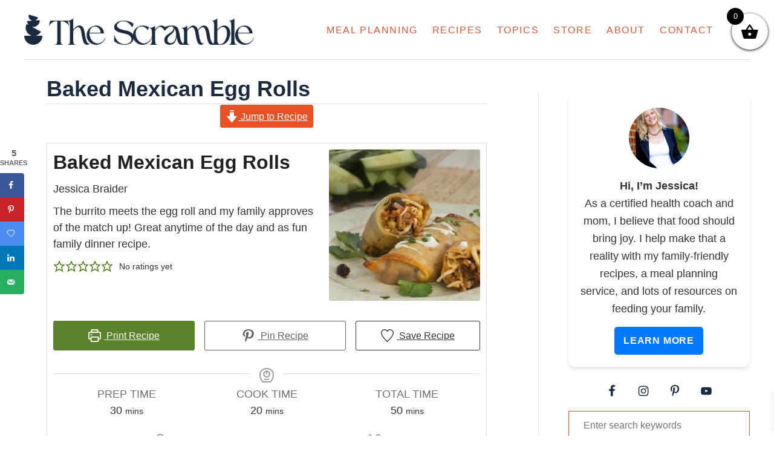

--- FILE ---
content_type: text/html; charset=utf-8
request_url: https://www.google.com/recaptcha/api2/anchor?ar=1&k=6LeiRdYrAAAAACW6qNMta7cfnoAOaF0F3AtUvnt9&co=aHR0cHM6Ly93d3cudGhlc2NyYW1ibGUuY29tOjQ0Mw..&hl=en&v=PoyoqOPhxBO7pBk68S4YbpHZ&size=normal&anchor-ms=20000&execute-ms=30000&cb=vhb7jg2qnlz
body_size: 49576
content:
<!DOCTYPE HTML><html dir="ltr" lang="en"><head><meta http-equiv="Content-Type" content="text/html; charset=UTF-8">
<meta http-equiv="X-UA-Compatible" content="IE=edge">
<title>reCAPTCHA</title>
<style type="text/css">
/* cyrillic-ext */
@font-face {
  font-family: 'Roboto';
  font-style: normal;
  font-weight: 400;
  font-stretch: 100%;
  src: url(//fonts.gstatic.com/s/roboto/v48/KFO7CnqEu92Fr1ME7kSn66aGLdTylUAMa3GUBHMdazTgWw.woff2) format('woff2');
  unicode-range: U+0460-052F, U+1C80-1C8A, U+20B4, U+2DE0-2DFF, U+A640-A69F, U+FE2E-FE2F;
}
/* cyrillic */
@font-face {
  font-family: 'Roboto';
  font-style: normal;
  font-weight: 400;
  font-stretch: 100%;
  src: url(//fonts.gstatic.com/s/roboto/v48/KFO7CnqEu92Fr1ME7kSn66aGLdTylUAMa3iUBHMdazTgWw.woff2) format('woff2');
  unicode-range: U+0301, U+0400-045F, U+0490-0491, U+04B0-04B1, U+2116;
}
/* greek-ext */
@font-face {
  font-family: 'Roboto';
  font-style: normal;
  font-weight: 400;
  font-stretch: 100%;
  src: url(//fonts.gstatic.com/s/roboto/v48/KFO7CnqEu92Fr1ME7kSn66aGLdTylUAMa3CUBHMdazTgWw.woff2) format('woff2');
  unicode-range: U+1F00-1FFF;
}
/* greek */
@font-face {
  font-family: 'Roboto';
  font-style: normal;
  font-weight: 400;
  font-stretch: 100%;
  src: url(//fonts.gstatic.com/s/roboto/v48/KFO7CnqEu92Fr1ME7kSn66aGLdTylUAMa3-UBHMdazTgWw.woff2) format('woff2');
  unicode-range: U+0370-0377, U+037A-037F, U+0384-038A, U+038C, U+038E-03A1, U+03A3-03FF;
}
/* math */
@font-face {
  font-family: 'Roboto';
  font-style: normal;
  font-weight: 400;
  font-stretch: 100%;
  src: url(//fonts.gstatic.com/s/roboto/v48/KFO7CnqEu92Fr1ME7kSn66aGLdTylUAMawCUBHMdazTgWw.woff2) format('woff2');
  unicode-range: U+0302-0303, U+0305, U+0307-0308, U+0310, U+0312, U+0315, U+031A, U+0326-0327, U+032C, U+032F-0330, U+0332-0333, U+0338, U+033A, U+0346, U+034D, U+0391-03A1, U+03A3-03A9, U+03B1-03C9, U+03D1, U+03D5-03D6, U+03F0-03F1, U+03F4-03F5, U+2016-2017, U+2034-2038, U+203C, U+2040, U+2043, U+2047, U+2050, U+2057, U+205F, U+2070-2071, U+2074-208E, U+2090-209C, U+20D0-20DC, U+20E1, U+20E5-20EF, U+2100-2112, U+2114-2115, U+2117-2121, U+2123-214F, U+2190, U+2192, U+2194-21AE, U+21B0-21E5, U+21F1-21F2, U+21F4-2211, U+2213-2214, U+2216-22FF, U+2308-230B, U+2310, U+2319, U+231C-2321, U+2336-237A, U+237C, U+2395, U+239B-23B7, U+23D0, U+23DC-23E1, U+2474-2475, U+25AF, U+25B3, U+25B7, U+25BD, U+25C1, U+25CA, U+25CC, U+25FB, U+266D-266F, U+27C0-27FF, U+2900-2AFF, U+2B0E-2B11, U+2B30-2B4C, U+2BFE, U+3030, U+FF5B, U+FF5D, U+1D400-1D7FF, U+1EE00-1EEFF;
}
/* symbols */
@font-face {
  font-family: 'Roboto';
  font-style: normal;
  font-weight: 400;
  font-stretch: 100%;
  src: url(//fonts.gstatic.com/s/roboto/v48/KFO7CnqEu92Fr1ME7kSn66aGLdTylUAMaxKUBHMdazTgWw.woff2) format('woff2');
  unicode-range: U+0001-000C, U+000E-001F, U+007F-009F, U+20DD-20E0, U+20E2-20E4, U+2150-218F, U+2190, U+2192, U+2194-2199, U+21AF, U+21E6-21F0, U+21F3, U+2218-2219, U+2299, U+22C4-22C6, U+2300-243F, U+2440-244A, U+2460-24FF, U+25A0-27BF, U+2800-28FF, U+2921-2922, U+2981, U+29BF, U+29EB, U+2B00-2BFF, U+4DC0-4DFF, U+FFF9-FFFB, U+10140-1018E, U+10190-1019C, U+101A0, U+101D0-101FD, U+102E0-102FB, U+10E60-10E7E, U+1D2C0-1D2D3, U+1D2E0-1D37F, U+1F000-1F0FF, U+1F100-1F1AD, U+1F1E6-1F1FF, U+1F30D-1F30F, U+1F315, U+1F31C, U+1F31E, U+1F320-1F32C, U+1F336, U+1F378, U+1F37D, U+1F382, U+1F393-1F39F, U+1F3A7-1F3A8, U+1F3AC-1F3AF, U+1F3C2, U+1F3C4-1F3C6, U+1F3CA-1F3CE, U+1F3D4-1F3E0, U+1F3ED, U+1F3F1-1F3F3, U+1F3F5-1F3F7, U+1F408, U+1F415, U+1F41F, U+1F426, U+1F43F, U+1F441-1F442, U+1F444, U+1F446-1F449, U+1F44C-1F44E, U+1F453, U+1F46A, U+1F47D, U+1F4A3, U+1F4B0, U+1F4B3, U+1F4B9, U+1F4BB, U+1F4BF, U+1F4C8-1F4CB, U+1F4D6, U+1F4DA, U+1F4DF, U+1F4E3-1F4E6, U+1F4EA-1F4ED, U+1F4F7, U+1F4F9-1F4FB, U+1F4FD-1F4FE, U+1F503, U+1F507-1F50B, U+1F50D, U+1F512-1F513, U+1F53E-1F54A, U+1F54F-1F5FA, U+1F610, U+1F650-1F67F, U+1F687, U+1F68D, U+1F691, U+1F694, U+1F698, U+1F6AD, U+1F6B2, U+1F6B9-1F6BA, U+1F6BC, U+1F6C6-1F6CF, U+1F6D3-1F6D7, U+1F6E0-1F6EA, U+1F6F0-1F6F3, U+1F6F7-1F6FC, U+1F700-1F7FF, U+1F800-1F80B, U+1F810-1F847, U+1F850-1F859, U+1F860-1F887, U+1F890-1F8AD, U+1F8B0-1F8BB, U+1F8C0-1F8C1, U+1F900-1F90B, U+1F93B, U+1F946, U+1F984, U+1F996, U+1F9E9, U+1FA00-1FA6F, U+1FA70-1FA7C, U+1FA80-1FA89, U+1FA8F-1FAC6, U+1FACE-1FADC, U+1FADF-1FAE9, U+1FAF0-1FAF8, U+1FB00-1FBFF;
}
/* vietnamese */
@font-face {
  font-family: 'Roboto';
  font-style: normal;
  font-weight: 400;
  font-stretch: 100%;
  src: url(//fonts.gstatic.com/s/roboto/v48/KFO7CnqEu92Fr1ME7kSn66aGLdTylUAMa3OUBHMdazTgWw.woff2) format('woff2');
  unicode-range: U+0102-0103, U+0110-0111, U+0128-0129, U+0168-0169, U+01A0-01A1, U+01AF-01B0, U+0300-0301, U+0303-0304, U+0308-0309, U+0323, U+0329, U+1EA0-1EF9, U+20AB;
}
/* latin-ext */
@font-face {
  font-family: 'Roboto';
  font-style: normal;
  font-weight: 400;
  font-stretch: 100%;
  src: url(//fonts.gstatic.com/s/roboto/v48/KFO7CnqEu92Fr1ME7kSn66aGLdTylUAMa3KUBHMdazTgWw.woff2) format('woff2');
  unicode-range: U+0100-02BA, U+02BD-02C5, U+02C7-02CC, U+02CE-02D7, U+02DD-02FF, U+0304, U+0308, U+0329, U+1D00-1DBF, U+1E00-1E9F, U+1EF2-1EFF, U+2020, U+20A0-20AB, U+20AD-20C0, U+2113, U+2C60-2C7F, U+A720-A7FF;
}
/* latin */
@font-face {
  font-family: 'Roboto';
  font-style: normal;
  font-weight: 400;
  font-stretch: 100%;
  src: url(//fonts.gstatic.com/s/roboto/v48/KFO7CnqEu92Fr1ME7kSn66aGLdTylUAMa3yUBHMdazQ.woff2) format('woff2');
  unicode-range: U+0000-00FF, U+0131, U+0152-0153, U+02BB-02BC, U+02C6, U+02DA, U+02DC, U+0304, U+0308, U+0329, U+2000-206F, U+20AC, U+2122, U+2191, U+2193, U+2212, U+2215, U+FEFF, U+FFFD;
}
/* cyrillic-ext */
@font-face {
  font-family: 'Roboto';
  font-style: normal;
  font-weight: 500;
  font-stretch: 100%;
  src: url(//fonts.gstatic.com/s/roboto/v48/KFO7CnqEu92Fr1ME7kSn66aGLdTylUAMa3GUBHMdazTgWw.woff2) format('woff2');
  unicode-range: U+0460-052F, U+1C80-1C8A, U+20B4, U+2DE0-2DFF, U+A640-A69F, U+FE2E-FE2F;
}
/* cyrillic */
@font-face {
  font-family: 'Roboto';
  font-style: normal;
  font-weight: 500;
  font-stretch: 100%;
  src: url(//fonts.gstatic.com/s/roboto/v48/KFO7CnqEu92Fr1ME7kSn66aGLdTylUAMa3iUBHMdazTgWw.woff2) format('woff2');
  unicode-range: U+0301, U+0400-045F, U+0490-0491, U+04B0-04B1, U+2116;
}
/* greek-ext */
@font-face {
  font-family: 'Roboto';
  font-style: normal;
  font-weight: 500;
  font-stretch: 100%;
  src: url(//fonts.gstatic.com/s/roboto/v48/KFO7CnqEu92Fr1ME7kSn66aGLdTylUAMa3CUBHMdazTgWw.woff2) format('woff2');
  unicode-range: U+1F00-1FFF;
}
/* greek */
@font-face {
  font-family: 'Roboto';
  font-style: normal;
  font-weight: 500;
  font-stretch: 100%;
  src: url(//fonts.gstatic.com/s/roboto/v48/KFO7CnqEu92Fr1ME7kSn66aGLdTylUAMa3-UBHMdazTgWw.woff2) format('woff2');
  unicode-range: U+0370-0377, U+037A-037F, U+0384-038A, U+038C, U+038E-03A1, U+03A3-03FF;
}
/* math */
@font-face {
  font-family: 'Roboto';
  font-style: normal;
  font-weight: 500;
  font-stretch: 100%;
  src: url(//fonts.gstatic.com/s/roboto/v48/KFO7CnqEu92Fr1ME7kSn66aGLdTylUAMawCUBHMdazTgWw.woff2) format('woff2');
  unicode-range: U+0302-0303, U+0305, U+0307-0308, U+0310, U+0312, U+0315, U+031A, U+0326-0327, U+032C, U+032F-0330, U+0332-0333, U+0338, U+033A, U+0346, U+034D, U+0391-03A1, U+03A3-03A9, U+03B1-03C9, U+03D1, U+03D5-03D6, U+03F0-03F1, U+03F4-03F5, U+2016-2017, U+2034-2038, U+203C, U+2040, U+2043, U+2047, U+2050, U+2057, U+205F, U+2070-2071, U+2074-208E, U+2090-209C, U+20D0-20DC, U+20E1, U+20E5-20EF, U+2100-2112, U+2114-2115, U+2117-2121, U+2123-214F, U+2190, U+2192, U+2194-21AE, U+21B0-21E5, U+21F1-21F2, U+21F4-2211, U+2213-2214, U+2216-22FF, U+2308-230B, U+2310, U+2319, U+231C-2321, U+2336-237A, U+237C, U+2395, U+239B-23B7, U+23D0, U+23DC-23E1, U+2474-2475, U+25AF, U+25B3, U+25B7, U+25BD, U+25C1, U+25CA, U+25CC, U+25FB, U+266D-266F, U+27C0-27FF, U+2900-2AFF, U+2B0E-2B11, U+2B30-2B4C, U+2BFE, U+3030, U+FF5B, U+FF5D, U+1D400-1D7FF, U+1EE00-1EEFF;
}
/* symbols */
@font-face {
  font-family: 'Roboto';
  font-style: normal;
  font-weight: 500;
  font-stretch: 100%;
  src: url(//fonts.gstatic.com/s/roboto/v48/KFO7CnqEu92Fr1ME7kSn66aGLdTylUAMaxKUBHMdazTgWw.woff2) format('woff2');
  unicode-range: U+0001-000C, U+000E-001F, U+007F-009F, U+20DD-20E0, U+20E2-20E4, U+2150-218F, U+2190, U+2192, U+2194-2199, U+21AF, U+21E6-21F0, U+21F3, U+2218-2219, U+2299, U+22C4-22C6, U+2300-243F, U+2440-244A, U+2460-24FF, U+25A0-27BF, U+2800-28FF, U+2921-2922, U+2981, U+29BF, U+29EB, U+2B00-2BFF, U+4DC0-4DFF, U+FFF9-FFFB, U+10140-1018E, U+10190-1019C, U+101A0, U+101D0-101FD, U+102E0-102FB, U+10E60-10E7E, U+1D2C0-1D2D3, U+1D2E0-1D37F, U+1F000-1F0FF, U+1F100-1F1AD, U+1F1E6-1F1FF, U+1F30D-1F30F, U+1F315, U+1F31C, U+1F31E, U+1F320-1F32C, U+1F336, U+1F378, U+1F37D, U+1F382, U+1F393-1F39F, U+1F3A7-1F3A8, U+1F3AC-1F3AF, U+1F3C2, U+1F3C4-1F3C6, U+1F3CA-1F3CE, U+1F3D4-1F3E0, U+1F3ED, U+1F3F1-1F3F3, U+1F3F5-1F3F7, U+1F408, U+1F415, U+1F41F, U+1F426, U+1F43F, U+1F441-1F442, U+1F444, U+1F446-1F449, U+1F44C-1F44E, U+1F453, U+1F46A, U+1F47D, U+1F4A3, U+1F4B0, U+1F4B3, U+1F4B9, U+1F4BB, U+1F4BF, U+1F4C8-1F4CB, U+1F4D6, U+1F4DA, U+1F4DF, U+1F4E3-1F4E6, U+1F4EA-1F4ED, U+1F4F7, U+1F4F9-1F4FB, U+1F4FD-1F4FE, U+1F503, U+1F507-1F50B, U+1F50D, U+1F512-1F513, U+1F53E-1F54A, U+1F54F-1F5FA, U+1F610, U+1F650-1F67F, U+1F687, U+1F68D, U+1F691, U+1F694, U+1F698, U+1F6AD, U+1F6B2, U+1F6B9-1F6BA, U+1F6BC, U+1F6C6-1F6CF, U+1F6D3-1F6D7, U+1F6E0-1F6EA, U+1F6F0-1F6F3, U+1F6F7-1F6FC, U+1F700-1F7FF, U+1F800-1F80B, U+1F810-1F847, U+1F850-1F859, U+1F860-1F887, U+1F890-1F8AD, U+1F8B0-1F8BB, U+1F8C0-1F8C1, U+1F900-1F90B, U+1F93B, U+1F946, U+1F984, U+1F996, U+1F9E9, U+1FA00-1FA6F, U+1FA70-1FA7C, U+1FA80-1FA89, U+1FA8F-1FAC6, U+1FACE-1FADC, U+1FADF-1FAE9, U+1FAF0-1FAF8, U+1FB00-1FBFF;
}
/* vietnamese */
@font-face {
  font-family: 'Roboto';
  font-style: normal;
  font-weight: 500;
  font-stretch: 100%;
  src: url(//fonts.gstatic.com/s/roboto/v48/KFO7CnqEu92Fr1ME7kSn66aGLdTylUAMa3OUBHMdazTgWw.woff2) format('woff2');
  unicode-range: U+0102-0103, U+0110-0111, U+0128-0129, U+0168-0169, U+01A0-01A1, U+01AF-01B0, U+0300-0301, U+0303-0304, U+0308-0309, U+0323, U+0329, U+1EA0-1EF9, U+20AB;
}
/* latin-ext */
@font-face {
  font-family: 'Roboto';
  font-style: normal;
  font-weight: 500;
  font-stretch: 100%;
  src: url(//fonts.gstatic.com/s/roboto/v48/KFO7CnqEu92Fr1ME7kSn66aGLdTylUAMa3KUBHMdazTgWw.woff2) format('woff2');
  unicode-range: U+0100-02BA, U+02BD-02C5, U+02C7-02CC, U+02CE-02D7, U+02DD-02FF, U+0304, U+0308, U+0329, U+1D00-1DBF, U+1E00-1E9F, U+1EF2-1EFF, U+2020, U+20A0-20AB, U+20AD-20C0, U+2113, U+2C60-2C7F, U+A720-A7FF;
}
/* latin */
@font-face {
  font-family: 'Roboto';
  font-style: normal;
  font-weight: 500;
  font-stretch: 100%;
  src: url(//fonts.gstatic.com/s/roboto/v48/KFO7CnqEu92Fr1ME7kSn66aGLdTylUAMa3yUBHMdazQ.woff2) format('woff2');
  unicode-range: U+0000-00FF, U+0131, U+0152-0153, U+02BB-02BC, U+02C6, U+02DA, U+02DC, U+0304, U+0308, U+0329, U+2000-206F, U+20AC, U+2122, U+2191, U+2193, U+2212, U+2215, U+FEFF, U+FFFD;
}
/* cyrillic-ext */
@font-face {
  font-family: 'Roboto';
  font-style: normal;
  font-weight: 900;
  font-stretch: 100%;
  src: url(//fonts.gstatic.com/s/roboto/v48/KFO7CnqEu92Fr1ME7kSn66aGLdTylUAMa3GUBHMdazTgWw.woff2) format('woff2');
  unicode-range: U+0460-052F, U+1C80-1C8A, U+20B4, U+2DE0-2DFF, U+A640-A69F, U+FE2E-FE2F;
}
/* cyrillic */
@font-face {
  font-family: 'Roboto';
  font-style: normal;
  font-weight: 900;
  font-stretch: 100%;
  src: url(//fonts.gstatic.com/s/roboto/v48/KFO7CnqEu92Fr1ME7kSn66aGLdTylUAMa3iUBHMdazTgWw.woff2) format('woff2');
  unicode-range: U+0301, U+0400-045F, U+0490-0491, U+04B0-04B1, U+2116;
}
/* greek-ext */
@font-face {
  font-family: 'Roboto';
  font-style: normal;
  font-weight: 900;
  font-stretch: 100%;
  src: url(//fonts.gstatic.com/s/roboto/v48/KFO7CnqEu92Fr1ME7kSn66aGLdTylUAMa3CUBHMdazTgWw.woff2) format('woff2');
  unicode-range: U+1F00-1FFF;
}
/* greek */
@font-face {
  font-family: 'Roboto';
  font-style: normal;
  font-weight: 900;
  font-stretch: 100%;
  src: url(//fonts.gstatic.com/s/roboto/v48/KFO7CnqEu92Fr1ME7kSn66aGLdTylUAMa3-UBHMdazTgWw.woff2) format('woff2');
  unicode-range: U+0370-0377, U+037A-037F, U+0384-038A, U+038C, U+038E-03A1, U+03A3-03FF;
}
/* math */
@font-face {
  font-family: 'Roboto';
  font-style: normal;
  font-weight: 900;
  font-stretch: 100%;
  src: url(//fonts.gstatic.com/s/roboto/v48/KFO7CnqEu92Fr1ME7kSn66aGLdTylUAMawCUBHMdazTgWw.woff2) format('woff2');
  unicode-range: U+0302-0303, U+0305, U+0307-0308, U+0310, U+0312, U+0315, U+031A, U+0326-0327, U+032C, U+032F-0330, U+0332-0333, U+0338, U+033A, U+0346, U+034D, U+0391-03A1, U+03A3-03A9, U+03B1-03C9, U+03D1, U+03D5-03D6, U+03F0-03F1, U+03F4-03F5, U+2016-2017, U+2034-2038, U+203C, U+2040, U+2043, U+2047, U+2050, U+2057, U+205F, U+2070-2071, U+2074-208E, U+2090-209C, U+20D0-20DC, U+20E1, U+20E5-20EF, U+2100-2112, U+2114-2115, U+2117-2121, U+2123-214F, U+2190, U+2192, U+2194-21AE, U+21B0-21E5, U+21F1-21F2, U+21F4-2211, U+2213-2214, U+2216-22FF, U+2308-230B, U+2310, U+2319, U+231C-2321, U+2336-237A, U+237C, U+2395, U+239B-23B7, U+23D0, U+23DC-23E1, U+2474-2475, U+25AF, U+25B3, U+25B7, U+25BD, U+25C1, U+25CA, U+25CC, U+25FB, U+266D-266F, U+27C0-27FF, U+2900-2AFF, U+2B0E-2B11, U+2B30-2B4C, U+2BFE, U+3030, U+FF5B, U+FF5D, U+1D400-1D7FF, U+1EE00-1EEFF;
}
/* symbols */
@font-face {
  font-family: 'Roboto';
  font-style: normal;
  font-weight: 900;
  font-stretch: 100%;
  src: url(//fonts.gstatic.com/s/roboto/v48/KFO7CnqEu92Fr1ME7kSn66aGLdTylUAMaxKUBHMdazTgWw.woff2) format('woff2');
  unicode-range: U+0001-000C, U+000E-001F, U+007F-009F, U+20DD-20E0, U+20E2-20E4, U+2150-218F, U+2190, U+2192, U+2194-2199, U+21AF, U+21E6-21F0, U+21F3, U+2218-2219, U+2299, U+22C4-22C6, U+2300-243F, U+2440-244A, U+2460-24FF, U+25A0-27BF, U+2800-28FF, U+2921-2922, U+2981, U+29BF, U+29EB, U+2B00-2BFF, U+4DC0-4DFF, U+FFF9-FFFB, U+10140-1018E, U+10190-1019C, U+101A0, U+101D0-101FD, U+102E0-102FB, U+10E60-10E7E, U+1D2C0-1D2D3, U+1D2E0-1D37F, U+1F000-1F0FF, U+1F100-1F1AD, U+1F1E6-1F1FF, U+1F30D-1F30F, U+1F315, U+1F31C, U+1F31E, U+1F320-1F32C, U+1F336, U+1F378, U+1F37D, U+1F382, U+1F393-1F39F, U+1F3A7-1F3A8, U+1F3AC-1F3AF, U+1F3C2, U+1F3C4-1F3C6, U+1F3CA-1F3CE, U+1F3D4-1F3E0, U+1F3ED, U+1F3F1-1F3F3, U+1F3F5-1F3F7, U+1F408, U+1F415, U+1F41F, U+1F426, U+1F43F, U+1F441-1F442, U+1F444, U+1F446-1F449, U+1F44C-1F44E, U+1F453, U+1F46A, U+1F47D, U+1F4A3, U+1F4B0, U+1F4B3, U+1F4B9, U+1F4BB, U+1F4BF, U+1F4C8-1F4CB, U+1F4D6, U+1F4DA, U+1F4DF, U+1F4E3-1F4E6, U+1F4EA-1F4ED, U+1F4F7, U+1F4F9-1F4FB, U+1F4FD-1F4FE, U+1F503, U+1F507-1F50B, U+1F50D, U+1F512-1F513, U+1F53E-1F54A, U+1F54F-1F5FA, U+1F610, U+1F650-1F67F, U+1F687, U+1F68D, U+1F691, U+1F694, U+1F698, U+1F6AD, U+1F6B2, U+1F6B9-1F6BA, U+1F6BC, U+1F6C6-1F6CF, U+1F6D3-1F6D7, U+1F6E0-1F6EA, U+1F6F0-1F6F3, U+1F6F7-1F6FC, U+1F700-1F7FF, U+1F800-1F80B, U+1F810-1F847, U+1F850-1F859, U+1F860-1F887, U+1F890-1F8AD, U+1F8B0-1F8BB, U+1F8C0-1F8C1, U+1F900-1F90B, U+1F93B, U+1F946, U+1F984, U+1F996, U+1F9E9, U+1FA00-1FA6F, U+1FA70-1FA7C, U+1FA80-1FA89, U+1FA8F-1FAC6, U+1FACE-1FADC, U+1FADF-1FAE9, U+1FAF0-1FAF8, U+1FB00-1FBFF;
}
/* vietnamese */
@font-face {
  font-family: 'Roboto';
  font-style: normal;
  font-weight: 900;
  font-stretch: 100%;
  src: url(//fonts.gstatic.com/s/roboto/v48/KFO7CnqEu92Fr1ME7kSn66aGLdTylUAMa3OUBHMdazTgWw.woff2) format('woff2');
  unicode-range: U+0102-0103, U+0110-0111, U+0128-0129, U+0168-0169, U+01A0-01A1, U+01AF-01B0, U+0300-0301, U+0303-0304, U+0308-0309, U+0323, U+0329, U+1EA0-1EF9, U+20AB;
}
/* latin-ext */
@font-face {
  font-family: 'Roboto';
  font-style: normal;
  font-weight: 900;
  font-stretch: 100%;
  src: url(//fonts.gstatic.com/s/roboto/v48/KFO7CnqEu92Fr1ME7kSn66aGLdTylUAMa3KUBHMdazTgWw.woff2) format('woff2');
  unicode-range: U+0100-02BA, U+02BD-02C5, U+02C7-02CC, U+02CE-02D7, U+02DD-02FF, U+0304, U+0308, U+0329, U+1D00-1DBF, U+1E00-1E9F, U+1EF2-1EFF, U+2020, U+20A0-20AB, U+20AD-20C0, U+2113, U+2C60-2C7F, U+A720-A7FF;
}
/* latin */
@font-face {
  font-family: 'Roboto';
  font-style: normal;
  font-weight: 900;
  font-stretch: 100%;
  src: url(//fonts.gstatic.com/s/roboto/v48/KFO7CnqEu92Fr1ME7kSn66aGLdTylUAMa3yUBHMdazQ.woff2) format('woff2');
  unicode-range: U+0000-00FF, U+0131, U+0152-0153, U+02BB-02BC, U+02C6, U+02DA, U+02DC, U+0304, U+0308, U+0329, U+2000-206F, U+20AC, U+2122, U+2191, U+2193, U+2212, U+2215, U+FEFF, U+FFFD;
}

</style>
<link rel="stylesheet" type="text/css" href="https://www.gstatic.com/recaptcha/releases/PoyoqOPhxBO7pBk68S4YbpHZ/styles__ltr.css">
<script nonce="PyrDYmB5oqsXiWq2wbwg9w" type="text/javascript">window['__recaptcha_api'] = 'https://www.google.com/recaptcha/api2/';</script>
<script type="text/javascript" src="https://www.gstatic.com/recaptcha/releases/PoyoqOPhxBO7pBk68S4YbpHZ/recaptcha__en.js" nonce="PyrDYmB5oqsXiWq2wbwg9w">
      
    </script></head>
<body><div id="rc-anchor-alert" class="rc-anchor-alert"></div>
<input type="hidden" id="recaptcha-token" value="[base64]">
<script type="text/javascript" nonce="PyrDYmB5oqsXiWq2wbwg9w">
      recaptcha.anchor.Main.init("[\x22ainput\x22,[\x22bgdata\x22,\x22\x22,\[base64]/[base64]/MjU1Ong/[base64]/[base64]/[base64]/[base64]/[base64]/[base64]/[base64]/[base64]/[base64]/[base64]/[base64]/[base64]/[base64]/[base64]/[base64]\\u003d\x22,\[base64]\\u003d\x22,\x22w4zCisOgbMOlHQPDr2xGwo/[base64]/[base64]/YsONZC9kZ8K2w6olwrNuw73Dm0cUwobDkk9Fd3cUPMKxDiAkCFTDg3ZMXxpSJCcuXiXDlRHDmxHCjArCjsKgOyTDoj3Do39Bw5HDkTY2woc/[base64]/Cn0DDlcOWF8K0wpEnKjrCoj7CmMOLwpbCj8Kfw7jCvk7CvsOSwo3DgcOnwrbCu8OrD8KXcEUfKDPCkMOnw5vDvSdORBxhMsOcLSY7wq/DlxnDsMOCwojDl8Onw6LDrizDox8Aw5vCpQbDh2Mjw7TCnMKIU8KJw5LDq8OCw58ewrhIw4/Cm2Iaw5dSw61BZcKBwrDDq8O8OMK7wrrCkxnCncKJwovCiMKSTmrCo8O9w4cEw5Zjw4s5w5Ykw67DsVnCo8Kuw5zDj8Kuw4DDgcONw5R5wrnDhBjDhm4WwrHDqzHCjMO1Lh9PWBnDoFPCrnISCVVTw5zClsKBwonDqsKJF8OBHDQXwoAgw7dmw4/DnsK5w7VSEcOXQ3gXHsOVw5cbwqsJcQNbw58+UMO5w7Y/wrDCgMK8w6INwo7Dh8OmZ8OtbMK8aMK6w7vDscO6wpURS08mW0IlIsKsw5rCpMKgwq/CnsOZw75swpInEUINTwTCkHZbwpsHE8OBwrTCqw7CmMK5cBHCq8KZw6/[base64]/a8ONw7MawrdwSjXCgsKKw7Fvw6dREMObw43DhAwOw73DkiDDkRpKDFsDw5Y4bsKbLsKTw7cnw5ULB8Kxw4LCnGTCpx3CrcKmw47Ct8OMWD/DpzTCgRl0woMow6ZIDk51wo7Di8KrHl1OJ8Ofw6R5HXwmwqlSAmjCmXN/dsO2wqUWwpN1CcO5cMKYcAY5w73DgCRfMVQzB8O+wroWS8KdwovCoFM9w7zDkMOXw7IQw5Nlw4DDl8OnwqHCksKaJjPDvMOJwpBqw6YEwptdwrd/acKfd8O/[base64]/Cn8OIwrXCgcOmQ0/DjcOdGj0Zw4wKwoBLwqF+w5MnDC5zw6/DhMOnw7PCs8K0wr1bWGNewqxxUH/CsMOcwq/ChcK/wo4sw7ktK1dhIy9eRVJ7w5Fmwq/Cq8Kkwo7Cng7DnMKew7PDu1BHw6hAw6Jcw7fDrgTDr8KEw4DCvMOGw5/CkygTdsKOU8Kww7RRVMKZwrXDucOcEMOZZsKlw7jCjUEvw5lCw5/DssKlEMODPUvCq8OZwplnw6PDusOVw7vDglQxw5/DsMO4w7UHwqbCvFBCwrNcKsOlwp/Dp8K+Eh3DvcODwq1oacOgU8OFwrXDvUjDlSAdwq/[base64]/Djj3DoMOCOcOcDW7DvhxKYcKow5/DuMOsw7HChhROCgXDvyrCvMOcw5bDqA/CqiXCqMKsejjCqkrDtFjChjbDoR3DksKow6xFSsO7ci7CqEt6Wx3CpcKpw6c/wpwRScOdwolBwrzCs8KAw48hwq7DlcK8w6rDskzDjQkgwo7DmCPClAEaY2JBSHUtwo1qZcOAwp8twr9ywo7DllTDi3kVXzBswoHDkcONDwt7wrTCpMKQwp/DucOEIW/CvsK7dxXCg2rDuF3DksOKw6jCt2lWwqA4XjFMGsKFD0zDjh4IAHPDnsK8w5LDksKgVyfDicO/w6AyJ8KXw5rDsMO4w7vCh8Ovd8OUwrt/w4E4wovCnMKJwoTDhsKcw7DDkcKewo7DgmBaF0HCrcOScMKzeFJpwotfwrjCmsKVwpnDhgPChMOZwq3CggJrBUBSMA3CkGXDuMO0w7tDwqEZNcKzwoXDh8Ofw4c5w5pew5g/wrd3wrtqJcObHMKDL8OBTsKSw7UePsOrCcO5wo3DjCbCksOwAVrCtcO3w5NrwqU9bxZuDjLCmTUQw5/[base64]/DgMOgM3dFwoB+LcOUwrBKC8OVScKoVsK5wofCvsKkwr0tOcKPw7AHChrCkDoSOXXDnTtgTcK6NMOjEwQzwpJ5wojDvcORXcOvwojDksOSaMOkf8OqU8KNwrfDlTPDpRYcGCgswo/CksKIKsKgw7HCisKoJ2McSkBTPcOHSgnDqcOeK2zCv2E0fMKgwpvDu8OHw4JPe8O3EcKww5YIw5gWPXXCu8Omw4jDnMKxcSgmw6cpw5DCgMKRbcKnG8OhRMKtB8K/[base64]/[base64]/A8Oew4V9w5zDqsKBw5XCtxLCgVtFcMO7w6k8Pk3CosKHK8OtVsOCWWw2NwHDqMKkDAw9ZMO4Y8Omw79YBVLDqEMTKiZcwoBaw74fWcK/c8Oqw7rDtGXCoH5zUlLDjT3CpsKaKMKobBxFwpcsZw7DgkU/wohtw5fDj8OsbGnDrUHDm8KneMK5RMOTw48dcsO9IcKJV0PDtylDc8OXwp/Cijcgw4rDp8OfccK2TMOfQlp1w6xfw4JYw6IDAg0LeE3Cvg/Cv8OlDyE5w57CrsOwwoLCsTx4w4w/[base64]/CnxBKw5sFccKlaMOAw6XCjsOyAkrDn8O2wo3DhMOiw5JXw6N9SsKzwo/CvMK/w5vDg2zCk8OfOB5Xd3HCmMOBwoQmIxgFw7rDo3tVGsKmw6U4HcKZYBnDogHCiULCgVQ8BW3DucKzwqQRJcOkMG3DvcOjJS5gwojDtsObwp/DmkLCmHJowpA2c8KEO8OKS2cRwoXCnRjDh8OaM0/DqXJ+wo7DvMK5wr4DJMO4VFfCl8KsXFPCsHJiZMOjJcKuwp/DpMKTfMKiHsOMEVhLwr7CiMK6woHDtcKMDzfDrsO0w7guJcORw5rDrcKqw4ZwKgvCqsK2Mw4zeTPDgMONw7LCkMKuZmombsOtNcOrwpwNwq0PZlDDvsOuwrpXwqnClHzCqmjDvcKJEcK/[base64]/ClcO8wrnDogvCosOowqRfNTbDuCVEwol7AsO2w6IHwrA4bULDrcKFC8O/wrttMh43w7PChcO4MSXCmsOFw5/Dgm/DrMK/ClE9wq5Uw6kaa8OXwopKF1TCoTwjw6wZFMKnY0rDrBXCkhvCt2ZFGcKgHsK3VMO0DMOWScOQw5AHO3ErICTCisKtYDTDhsODwoXCpUrCksOvw5d+RxjDjU/[base64]/Dk8Kcw4XCjjp6wpQpw4lswog9c1rDrwnDg8Kyw5LDmsKzXMKOW3psQgzCmcKgRDLCuQoSwoTCslN1w5c0OVVlXHRrwr7CvcOXFws5wp/Dkn5Gw5gewpDCk8O4IS3DlcOswrDCjXXCjCZaw5DDjsKsC8KHw4nDjcOUw4xswqVQMcKbEMKAM8ODwqTCnsK1w4zDgEnCoWzDn8O7VMOlw7/CqcKaD8Obwqw8Hg3ClxPDplpWwrTCvg59wpDCtsOkKsOSYsOSBTzCiUjCkMOjUMO3wpdtw4jCi8KSwovCrzMGBcOqIFHChXjCv2/ChWbDikc7wo8/H8KywoLDpcKcw7lRXFbDpEtKDAXDu8Okd8K0QBl4wo4EQ8OsWsOnwrTCqsKqEwnCkcO8w5XDvS88wrnDusKbT8OxfsOsQzbCkMOYMMOFSzArw508wo3CpMOAJcO8GMOCwqTCmD7CiX8hw6LDujLDtDh+wojCilMXw6BWA3sZw7Mfw75vK2nDoDzCuMKNw6/CimXCk8KCE8OSBlBBD8KQe8Oww6TDqGDCq8OsIcK0ERfChsK3wq3DrsKvXRvCo8K5c8KTwrofwrHDu8OlwoXDv8OVQinDnlLCk8KqwqwqwofCscOzYDwRUHhGwqrCgVdBLyjCnVV1wrDDlsK/w687WsO4w6ljwrlfwrAyTSHCrsKow6p1bsK7wrsiXcK+w6ZvwpLCggdmIcOZwpHCiMOPw4V1wrHDoTvDm1kdLzIzWkfDjMK2w4wHdlMFw4zDvMKzw4DChl3Co8OSX28/wpnDgmofH8KUwpHCpsOFU8OSGMOEwozColMCQX/Ds0XDiMObwovCin7CuMOrfQvCtMOQw7gcdU/Dj1HDkQvDlhLCgRZ3w6TDvVQGXiEAFcKpFxVCQWLCj8ORRzwSaMO5OsOdwpYTw65gdsKLXXErwq/Cn8KEGSvDmMKTAsKbw6powp08SCNdwpPClRbDshNTw7ZBwrQ2JsOtwp8QaDDCrsKDSXoJw7PDr8Krw53DlMOuwoDDuHvDsQ7DunfDl27DkMKeBHTCslkZKsKXw5xYw5jClxjDlcOTHlLDpFzDgcOQdMOxJsKvw5/ClFYCw4klwp04N8Kswph7wonDo0zDjsK+TGTCujh1b8OILSfCn04jBlhAdMKrw7XCjsK5w5ljDljDgcKuFiMXw4BaI3LDuVzCs8OOXsK1SsOCQsKcw5PDiALDr0HDosOSw6VPwotyZcK4w7vCsTvCmGDDgXnDnUXDoSzClWTDmyQsXwbCvjtYNjpebMKNIC/[base64]/ChH7CgsKbOcKPdHxwJRvDtcOEw5zDu1HCvijDtcOSwrE8CsOqwqPCnBXCrS4Kw7FzF8Oyw5fCnsKtw5nCgsOeeSrDmcOCGiLCmD1HAMKDwr8oCGgGIyYXw61mw50YYlApwpDDicKkc1LCinsud8OIN0TDoMKgJcKGw4IwRVnDmcKkag/[base64]/DicOCwrHCi8KEKkLCoUXCuCHDrMKKw7pMaMK5RMKDwo9+ITzCsmzClVZowr5XNxvCnMKCw6TCsQ8hKAtDwoxvwrN+wp0/OWjDpwLDtQRywoZJwroDw69BwovDiGXDpcOxwqbDscKkXgYQw6nDnQDDmcKHwpzCsRjCqxYgbTwTw7rDuxvCrDRGDcOsZsOIw6ora8Oyw4jCtcKDA8O3KXJcPwUOZMKgYcKbwoFEO3vCn8Ofwo8MUAkqw4AmUS3CgkvDpH83w6nDg8KQNAXCrToJc8OBIsOMw7/DlRggw6BHw4XClhRnCMO1wozCgMOUworCvsK6wrQgYsKxwoEDwpbDiQd+b0MgAcKgwrzDgsOzwq/[base64]/DpsODwpHChsKgIcOHwpbCmzzDvsKGwrwTZ8KRJVFUwrHClMO9wovCsgLDhkBPw7jDvkg6w7Zdw4HCjsOfNAPCtMODw4RYwr/CuHZDd0XCkmHDmcK9w7fDocKREsKpw5xMOMOewqjCocOiRlHDpmnCtnB+wovDnUjClMK4BStnGlvCk8O+bcKncCjChDbCqsOBw4MPwrnCizDDoHRRwr/Dv0HClG/Dn8OBdsK/wpbDtHU9CkzDhkIxDcODYMOhSXM5BSPDllMdcHTCphUDw7xfwqPCqcKpacOWwrjCr8OHwo7DuFpwLcOsaEHCtgwTw6TChcO8VkQDesKhwogkwqoKFTfDnMKdTMK4DWrCuF3Cr8K5woYUEll6DUpWwoMDwpZywrXCnsKew4/Cm0bCuQV9YsK4w6ocLBbCkMOgwqVMCg8Ywo0sWMO+UkzCuFkCw7nCrFDCp20wUlchIDjDtCUlwr3DtsOJEUx2AsK+w7l+QMOiwrfDjxEUSTIcXcKQdMKkwqfCnsOrw44AwqjDiQzDv8OIwqVnwo5Yw5Qve2nDjXwkw63Cmk/Dq8OVTcKywpVkwo3CqcKGTsOCTsKYwodaVkPCkiZTFcOpdcOzO8O6woUSDDDCm8K9XMOuw4LCvcO2w4o0OVAsw6fCscKCLMOKwqYsZGjDninCq8Ogd8O1K1oMw5bDh8Kpw5A/X8OXwoNCMcOLw6hMPsK/w5hGU8OCOzU8wrtpw4XCg8KuwoXCm8KzdcOpwqzCq2pxw73CpE/CosKqU8KxCsO+wrkGDMKjWcKBw7c3EcO1w5DCrMO5XABxwqsiE8OPwpx3w4hfwqvDjTzCunXCq8KzwqPChcKFwr7ClD7CmMKxw43CrMOlS8KkQiwkD0stHkDDlh4Fw6jCuXDCjMOVeRMre8KQdizDggLCm0nDjsOacsKpfQPDoMKbYiTCpsO/HMOKYUvCiQXDhjjCtU5ESMKxw7Ynw67CnsOqw6DDhmjDtn9oNV9bEF4HdMKtG0N0w5PCrcOIKC09WcOTNHAbwrLDpMO+w6Y2w47DkCHDrz7CgMOUFF3ClQkXFjIOF1JrwoIvw4LCoSHClMONwrTDu0gDw7DDuFpTw7HCjzMEIQXDqm/DvsK+w6I/w4HCrMOXwqfDocKRwrAnQDdLBcKpOXcIw4DDgcO7JcO/ecOUOMKSwrDCvjI/fsK9LMOOw7Y7w6rDoiHCtA/[base64]/DmmfCgnrDpHHCrsKRTsOmLMOTwoYIKcKdw41yVcKZwrEtScOJw5ZyXXt9aGzCisKiIBDCkXrCtDPDsl7DpxV0dMOXYDdOwp/Dp8KmwpU+woZTEcOcRDLDuTvCj8Kgw7cpa0TDk8OcwpwzaMKbwqvCssKiKsOhworChBQZwpLDiANbDsOswpvCv8OpO8ORAsO9w5cOV8Kow7J/JcONwpPDix/Cn8KgJ3LDr8KxUsOYH8OYw4zDlsOHdS7Dg8OPwp7CpcO2asK4wqbDo8O+wooqwooaUA4ww79WFWYxWzjDn3HDmcKpDsKVfsOgw7k+KMOCOMK7w6oJwpPCksKXw5HDhVbDr8KicMKNexVAW0LDucOSMcKXw6XCjMK4w5VwwqvDsU0jHkbCsxAwfUA2BF8/w4oZHMKmwo94FhPCiD7DssOHw5d1wpJ3JMKrCk3DsSsQfsK8VB5Ew5jCh8OhcMOQc2tdw6lUAHPChcOjZhvDhxhnwp7Cg8Khw4UKw5zDrsKZf8K9RAPDu3fCtMOuw6/ClUpHwoHDmsOpwrPDkToIwoRJw7cHdMKSGsKSwq3DkGcSw5QZw7PDhTQywqDDvcKWQ2rDi8OIIcKRBRk8GXnCqDZ6w6XDt8ONRMO3wpnDlcOZCFxbw5VLwrJLeMO7AsOzGHBdeMOvC2Ntw4cvIsK5w5rCsU4+bsKiXMOVAMKmw7o+woYYwoXCm8Oqw5TChnY/AGnDqcKUwpsmw6IoJSfDiC3DsMOZF1nDk8KZwpHChcOiw7HDtxgof2k5w5MDwqPDpcKCwogJDsKZwqXDqDpfw5zCvmDDsAbDs8Kkw7YvwrE/fGl4w7ZiG8Kfw4F2Q2PCsj3Comhkw6Ftwod7OGHDlTvCu8K0wrBmBcOawpDCpsONaCYPw6lIbjsSwocLNsKqw45hw4RGwp8rWMKkdsKywrJDCjkNJCrCrnhIF3TDusK4B8KjB8OlIsKwID8/w6wTLyXDqDbCocOIwqzDhMOgwq9WeHvDncO9JXDDuiB+F2BIEMKFFsK6RMKRw6XDsjDCh8O6w4zDum0dEjxXw6jDqMKiCcO0Z8Kmw6s6wojCv8KqecK1w6MRwonDhgwkNwxGw6jDhnoQF8OMw4ICwqjDg8OmSR9ge8KLFCvCu0/[base64]/CyY9wo7CtAB8NFdtw7rDi1VRPnbCjGLCvnfCn8OEwoPDjW3Cq1/DncKfOHFxwqfDncKzwpDDhMO3IMOFwq8RZDbDmTMSwqHDtncIecKSQ8KXfS/CnMKiDcOTUcKlwoBnw4rCnQDCrsOJccKHeMOpwog8MsKiw4wNwpzDjcOiQ3ICU8KRwoprcMO+Kz7Dp8O6w6txZ8OvwprCiQbCnl0cw6Erwq1/asKHbsKCPArDlX5hdsKlwo7DjsKew7XDjsK0w7LDqRDCgWnCqMKDwrPCpsKhw7/DhSnDncKdI8KAbCfCicOIwqvDlMOlw73CnsKJw7dSRcKqwptBEAYUwqIAwrIjNMO5w5bCqHvCjMKgw5DCvsKJDHFtw5AVw6DCocOww74vIcOjBFrDqcKkwqfDrsOSwqTCsQ/DpVrCksOyw4TDjcOlwqUUw7YcGMOAw4QWwpRQGMOSwpQPA8OIw6tJN8Kuwrt/wr9Zw4DCkhzDrDnCvmnCh8OcN8KYwpRZwrLDscOKU8OCHxwOC8K0RylPbMO4GsKcUMKjbMOnw4DDmUXDv8OVw5HDgg3Cvz1wXxXCswYLw59Rw64AwqPCgVjDkwzDosK9AsOow65kwq7DqcK3w7/DiX9gdsKQF8KZw5zCgMKuDzNgCXHCr05TwqDDtnsPw7bCmRXDo1xVw4RsEF7CrcKuwqoTw7zDoGxCHMKCX8OXJ8Klfy9wPcKSQMOvw6RvaAbDrEDCu8OdRTdlOh5UwqY2OMKCw5pYw5jCk0tvw7fDsg/[base64]/DscOeQmbDgxw1wr9nwrHCnMOswqY8ZVjDs8KdJjJoGlpNwp3DmGtLw5jDqcKtU8OZMnJLwpMeN8KiwqrDiMOCwpDDusO+fwAmI2h+eH8Iw6fDnmFuRsOkwpA/wo9PKsKtI8OiI8KZwqDCrcKiOcKpw4TCtcK+w4VNw6sTw7Ynf8KfbiZ1wr/DqMOKwqDCucO/wovDmV3Cq2vDtsOnwpRqwq3DjMK6YMKlwr55f8OBw5TCoRgkIsO5wqQgw5sOwp/Dm8KDwp19UcKDcMK6wqfDtTzCjlHDuVFSfHQJN3LCtsKSP8KlIzUTLwrDmXBaBj1Cw6UDQQrDoxAmfTXCkhIowodWwqInZsOpYMOPw5HDpMO3QsKmw5AzDQslTMK5woLDncOawo14w49/w7LDrcKuRsOmw4YdRsKiwoZew4jDucKAw71YX8KRAcOcaMODw71Uw7J0w7Niw63ChQFEw7bCh8Khw5REJcK8BSfCjsOWC3zDkGDDpcK+wrvCsx1yw43CvcKHEcKsYMOSw5cJdERiw7rDlMOKw4URa2LClMKUwozCm3oSw6TDgsOVbXjDnsOzCDLCkcO3OivCsFZCwr/CsiPDonRXw7l+Q8KmJUgkwrDCrMK0w6TDmMK/w6rDrVFsMMKzw5DCqsK/GEtgw5PDlWBNw6fDuUpLw4DChsOUF0DDmG7Cl8KkJkZ0w7jCn8OGw5AWwr3CssO+wqV2w7vCsMKYdVNfZBleMMK+w6bDkH4uw5gkHRDDgsOheMK5OsOgQxtLw4nDkxF0w6PCiT/Di8OZw7Q7TMK9wrpBScKTQ8Kxw48jw67DjcKVWjnClMKjw73Dj8OQwpTCksKDUx84w6c+cEvDvsKswqHCjcKww5PCpsO8w5TDhmnDght4wrbDgMO/[base64]/[base64]/[base64]/[base64]/[base64]/DrsK0JsOkwo8DR8KzXsOaE8KXHHcKwqwkbMOxDU3Dt2nDmF/CkMOrahjDnF7Cs8OhwpPDrG3CuMOBwro4NmkEwoh1w4oZwo/DhsKYV8K8DcKpIBXDqMKjT8OabgBNwo/Dp8KmwonDp8K/w7fDjsKlwoNEwq/CtMOXcMOUN8OWw7RmwrI7wqwCFi/[base64]/[base64]/wp/[base64]/ExhXwqbDhMOKwqgcw7fCicOWwq7ClhARTWYewq0MwpjCh0I5w4kmw7kDw7fDgcKoRsKaL8O8wqzDsMOAwqPDvXx7w5PCs8OTRic/N8KBFjHDtjfChwjClcKIFMKTw4HDmsOEf37CiMKCw70BD8KbwpDDknfCksKAJWrDmU/CowHDqEnDr8OZw5Byw5PCujrCtXI3wpEPw7p4K8KBeMOiw5R6woktwrrCjVvCrnQZw6rCpC/CkH3Cjz0CwqTCrMK+w7R0CAjDuwnDusKew6c9w5XCocOJwo7CnXXCnMOKwqDDnMOKw7wOVDPCqnPDgwcHEkTDrGkMw6gWwpfCrH3CkXjCk8KxwqvCrz0ZwrnCvsKrwqUaRMO0woBRMk7DmGAjQcKgw4kLw6XCtMKqwo/DjMOTDHTDrsK8wqXCkDXDqMO/OMKYw53Ck8KOwoTCry0VJsOhV1R2w6xwwo1rwqQSw59sw5DCh2ogCMOUwqxXwpx6EWorwrPDuRbDr8KPwo3CpBjDtcOqw7/DvcOwZmkJEltWFWErbcO8w4/DqsOuw5dQNAcXBcORw4UBdkDCvQtERxvDiS9xbHR1woHCvMOxKWgrw41Kw5dVwoDDvGPDs8OLJXLDqsOCw5hbw5UAwoUDwrzDj1NoY8KbQcKaw6R/[base64]/[base64]/[base64]/DtDfCkDvDpsKcwrBICjEfBsOcVFlWw4IVw4ptVcKLw5pDSyTDrcO1w7nDjMKxW8OwwoZWbzLCimDCncKjFsOPw7LDh8KrwrPDoMK9w6jCkzU2wpwkVzzCvANbaUzDizrCtMK/w6nDrGpVwrVww59ewq4/[base64]/CkMOZwpQDW8KwwroHL0JQdHbDrMKCOsOpZMO5QAdFwrcINcKNHVR5wppLw5MXw5DCvMODwp03M1zDuMK/wpfDpCl9THF2QsOWHn/Do8Ofw51/JMOVYmcYScKndMOLwpIkEWM2TcKIQWjDqz3ChsKHwp3CocO4dMO4wpMPw6DDscKSGiDClMKFd8OnfRlTUsO5E2/CsigNw7fDux3Dh0XCtmfDtCTDsEQ+wq/DplDDssOeIhs3GcKSwpRnwqA6w6fDrBYmw7lPF8KhVxTDrMKTccOVf23Cjx/CuRMOOx0KJMOgO8OZw5owwpFeBcOLwp7DjHEvOlbDm8KYwo1GBcKXOyPCqcKMwoDDiMK8wpdgw5BOb0kaKknCsV/Ct2jDjCrCjsKVZcKgcsKnOC7DisOJcDXDoX1sUwDDgsKUMsO9wpQNMg0QScOTMcKswqs1CMOFw7/DnUMMHRjCkhxUwrAxworCjVDDiC5Lw7VNwrLClkLCkMKYR8Kew77CuSpLwqnDs1B/[base64]/woc7f8KxTcO8HEDCrMODYMKNw7/CmcKNNUJiwpd8woXDlllgwpzDvSBTwrHDhcKYEGJIAREDaMObFzjCqB5+ARtOF2fDlSvCjcK0FE12wp02OsKXfsKKAMOGw5FNwr/DvQJrGDvDpyVLCRNww5BtNTXCosOjD0nCkmUUwroLEXM/w5XCpMKRwp3DlsOAwo5ww7jCnltwwpPDs8Klw4jCjMKPVy1GG8O2dyrCnsKLesOzGwHCowMDw4nCvsOWw5vDqcKLw5ULe8OZfD/[base64]/w6RQw7EKHMKlUsKEw7Fgw5kqS1LDvyd6w6PCqC0zwqEIHCnCqsKpw6/[base64]/w5UFKMOfPMO7w402w5LCvsOJwp9YSMOTcMOPLVnCjsKMwqM8w55zaWZQRsKRwqY4w4AFwocQM8KBw4kpwq9nIMOqL8OFw4oywpjCkF/Co8KUw5nDqsODHjIecMOVRwjCvcK4woJCwqLCrMOLK8KhwpzCmsOXwr8BasOUw48EaTvDjykqV8KRw6/DqcOFw7s2ZX/DjjnDtcOLWkrCh24pGMKTfnTCncOBX8OHLMODwqhfDMO0w7PCvsOowrPDhwRnICfDgQQrw7BBwp4hTcKgw7nCj8KNw6UYw6jCgyQkw6rChsK1w6jDlW0Iw5dywpdJO8K7w6LClxvCpETCrsOARsOFw6LDqsK6CMO8wo/CnsO7woU6w5JPU0fDkMKCERVGwo/Ci8KVwpjDjsKsw4N1wo/DncO+wpokw6LDssOJwrHCv8OhXg4DVQnDqcK5O8KwdCDDpCcfMB3CjzVuw4fCun7DksOqwpQ+wrgdY3h6ccKHwoArDXlOwrLCuh4aw4zDpcO5VTx/wo4pw4/DtMO0HsO9w43DvmAFwoHDsMO/C2/[base64]/w4zCnMKIVcKqw5Bfw4PDpMOkBD13QsOUwofCrsOdU1URUMO2wolCwoDCrmzCiMOJw7B4RcKUPcO2J8K9w6/CjMOzGDRJw7A4wrMZwqHCtA/CucKoEMOmw73DlhwawrNNwq1ywo4YwoPCuVfDpW3Cl019w5rDs8OjwqfDn1rCusOYw6rCumLCqULDoBfDnMOaAG3DpkTCucOMwrvCnsOnOMKBHcO8K8KGJ8KvwpbCn8OTw5HCjXYjNiIcTGl8LsKFG8K/w4LDo8OqwoJ8wqPDr084OsKNaHJIOsKZW3ZQw7QdwpcmLsK8RcOtBsK3XMOaFcKCw40IdFfDgsOtwrUPXMKrwpFFw5/ClTvCnMOrw4vCtcKFw5LDhcOJw542wpZaVcOrwoJrWE/DvcONCMKkwqMEwpLCs0TDisKFw7TDuT7CgcORaDEew7zDmA8eXD5Vbh9SVWhaw4nDoQF7G8O4G8KzDR4XTsKyw4fDqhBhd2rCvidFTHo1KUvDo2TDnSnCiR/DpMOlBcOEV8KMEsK9HsKsQnlMNCV9PMKSFX4Cw5rCusOHW8K1wodew7UFw5/[base64]/CocKdGcKUwrfDilhFwp/[base64]/DvsKow4VTw7wAwp/DoMKZw6oXEhVTcsKNw5x4w6nCgiB8wrcqa8KlwqMWw7IHLsOmb8Kfw4LDmsKQQcKcwo4wwqHCpsKnAUosKcK8c3TCkcOaw5pjw4Abw4oWwprDjsKkJ8OSw67DpMKBwrNuRVzDo8K7w4/CpcK2EgNWw47DiMOiD1PCksK6w5rDu8OewrDCo8Oew7IpwoHCqcKgYsOCTcO3Ni3Chn7CpsKmbC/CvMKMwq/[base64]/[base64]/Dt8OkwpbCu8OqQMKqR8O4w4RpMcOXAsKjw40teEnDg2HDucOfw5HDg1I+G8O0w4A+VyQLUR10wqzCqlbCvEAtMFvDr2XCgcK2w4DDt8Ojw7TCikxvwq3Dm0fDmcOOw6TDgipvw7lkc8OQw4TCp00ww5vDhMKOw4Z/wr/[base64]/[base64]/CvGx/wrjCoMO1L8ONE8KSwrnDoMOrcGpCNRzCqsOqFz7DkMKeCsKndMKvVgXCgG59wpDDvBfChR7DkiUawqvDo8KJwpXDvmx9bMO+w6wMAwwbwoV9w64EAcOzw5sHwqIVIlNjwpF/[base64]/CsHo0IHzDvcKgwpnDt8OZGDPClD/[base64]/[base64]/[base64]/[base64]/DvUdCwrEAwq3CssOOw4XClUk1DcK2w5vDv8OeB8OjbsOxw6ouwpDCmsOmX8OXW8OLYsK5Wh7CvQZ6w47DvcKvw4jDvzvCn8Kiw7pvFXTDpXNrwrxCZ1jCjDnDqcOnUmNyVsKPbcKFwp/CuRlUw5rCpxzCrS/Dl8Ocwo4McEbCjMKzKD4owq0fwoA9w6nCl8KnTQIkwp7CgcKuw5RDdCHDucOVwozDhkA2w5fClMKTBhp2fcOJPcOHw7zDumLDoMODwpnCtsO9GMKoRMKiUMOrw4fCrEDDkm9dwrfClUdPf2lXwrwAS0g6w7vCkEzCqsK6ScO6KMOwScKWw7bCisO/O8Ksw7rCpMOVO8Ocw4rCgMOYfhDDvHHCvE/DiRBhRwgdwq3DgQbCksOyw4rDtcODwr9nEsKtwrt1ECpXwrB0w5oNwofDmUI1woPClA0tTsOSwrjCl8K0Q3rCm8O6HsOkA8KoNwx5TW7CqMKWTcKew5kAw6HCiV4rwrQbwo7ChsKwED5OcixZwp/DtzPCkVvCnG3Dk8OEOcKzw4DDlAzDqcODYzzDnUdVw6oCGsKpwonDpsKaFcKHwo7Du8KxPyTCqF/[base64]/U8KRDizCjcKWwpXDgcOyZcKSwqwYaVUdw6/Du8KfAk/[base64]/CrcOofMK3CyjCmwbClcO0w4BjZB0xeMKSw7/CtMKXwqp2wqBXw6Uzwo94wosQw5pXBcKgNFgkwpvCsMOCwozDvsK+Yx4TwrfCscO5w4BqWg/CncOFwoweX8KydQZiFcKDJXhNw4RmA8OCDy5wRMKswp4eEcKXWA/CmyUDw4Vfwp/DiMOxw7rCqlnClMOMG8KRwrzDjMK3Vm/DnMOmwoLCmz3Cu2JZw7LDkRsNw7tjej3Cp8KfwoDChmvCkXHDmMK6w5xew602w6AGwoEmwrPDhDwYJcOnS8K2w4PCkiBrw6RBwp8HF8O+wqjCshjChsKROMO4fcOIwrHDllDDsipNwpTChsOyw6gAw6NGw6fCsMOeZj/DkWhIHlXDqTbCjhTCrjRJPyzCscKfLCJZwovChUjDicOSAcOuHUZwOcOjGsKOw7PCkE/[base64]/CiMOQw7XCplVhGQvCvMKqw5l+fMKRw5VswonDrmHDqhcJw4Itw7s5w7DCuCZjw40jO8KTTRpKTTzDusOOTDjCicOxwpZ8wo19w5PCqsKgw7k2aMOkw6EDWgrDnsKxw4g8woM6UcOVwqlRMcKPwpjCh2/DomvCrsOMwrdFJHwQw5AlAsKiQm8FwrM7OMKWwqXCo090NcK7ZcK6TsKkGsOyHS7DjXnDvcKjZcO8KU9uw7xMLjjDg8KowpsYacK1MMKMw4PDuAPChRHDmQpZVcKsO8KVw5/Dq37Cnj9wdiTCkRs6w7tvw4Fhw6nCjWnDlMObDTnDl8OSwopJEMKqwq7DoVHCpMKcwpESw5VAdcKLC8O6A8KES8K2JsO/XFTCmlTCh8Odw4vDozzCtxc7w4cFFwPDr8Orw57DosOmcGnCmRnDusKEw43Dr1djesKcwosGw7XDvzrDtsKgw7onwpMRKDrDuxh/[base64]/CgmfChjnCp1jClHvDusKlKMOtAWkXHBREAMOaw45awpJkR8KHwqrDuGorJjoRw7XChh0OWD7CszUbwpDCgx8kLMK5bMOtwoDDhFV7wpo/w5bCkMKEwrvCp301wolMw4lLw4XDozxyw74GGwImwrN2MMKXw6XDt3NIw6IbDMOiwp/CpsOuwo3Cp1ZFc3xNMCrCj8KbX2XDultKIsO6HcOowqAew7jDlsOaKkReR8KsOcOob8OpwplNwpPCocOFOcK2M8OOwo1tQyJXw5gowqFhdSQpGHrCgMKbRFfDucKpworCmTbDusKIworDr0kmewBtw6nCt8O3HnskwqJ1Lgx/[base64]/DrHHCnRIOwox0acKvcnIowqs1woHDt8KhwqMPZxJhwoYdGCDDvsKwWRFnZ05Td0Z/UTd2wqdvwovCrAgTw4EMw5wpwr4Aw7sKw4A5wqIRw6zDrgvCgzRLw7TDp0BKFBYJXGY7wrZiLWssa3HCjsO9w77DlSLDrE3DjhbCq0UqLSROJsO6woHDmGNgQsO+wqBDwrjDpcKHwqpawpVqIMO/XcKfNC/[base64]/CvFhKSXfDjMOuBxQMwrR5wpxwVWHDsBDDpMKNw4UUw7TDgkQLw6ovw55MFnrCp8KqwrEfw4M0wq5Uw41tw6x4wp02Ry0CwqnCni3DtsKFwpjDjm8CLcKtwpDDq8KHMlg4Hi/[base64]/Cp8KLCXoRw4fDgzxlwpLCoRhvOkLCt3XDtMOPSUcNw4fDvcOyw70JwqDDrj3CsGvCryPCp1cBGCXDkMKAw6BOJsKoLCFcw5gYw5MJwqLCsC00BMOkw4/Cn8OtwrvCucO/ZcKpbsO0XMOjNMKeRcKPw4vClsKyOMK6TjBgw4rCh8OiRcKlacKidTDDrhvCucK8wpTDksOOIyxLw6TDo8ORwrhxw6jChsOgwrrDuMK9Jk/[base64]/Du1lVbxRSw6YDwpgOwoJMw7vDsknCi8KKw6wLIcKvAWTDlVMjwp/Ck8OSeDsId8OSF8KbWXbDqsOWDjRtwooxOMKxMsKhInk8LsOZw6fCkV8qwql6wobClHnDogzDkC9VbjTCm8KRwp3CrcK5NU3CpMO2EjwrHCEVw4XClMO1fcKzMm/CqMK1NFRMQglaw685LMOTw4PCucOdw5h+fcOwY2gOwrjDnABzUcOowrTCkAp7Eh5/wqjDgMO4JcK2w6zCgwcmRsKYQQ/[base64]/[base64]/w7ovwqfChsOAwqJgfg1KJMKWw414wqrCqcONTcOgSMOow5HClsOBDFYDw4TCiMKPK8KccsKkwqvCvcOPw4VvFlQ/acOrehZxHUEuw6TDrMKmdlRhaXNQOMKGwpJWw6Jtw5Q3w6IHw4jCt0o4CcKWw5QDR8Kiwp7DvDpow6DDlWXDrMK/T0rDr8OyDxhDw6haw4khw6h+AsOuI8ODCALCn8OvVcONWTw3BcOJwqQEwp9dasOfOnI3woDDjE5oHcOuHFHDvhHCvMOcw6rDjiRPZMOGQsKZPlTDgcOEanvCucO/YjDCl8ONRmDClMKNAQHCoiXDsijCninDslnDrCEvwpjCrsODe8Kmw6AhwrF9woPCpcKME0h6ITZ5wprDicKBwogBwovCuz7ClR4uBHLChMKZRT/DucKWJmPDhcKfTXfCjynDuMOmFjjDkynDpMKlwqFWWMOWCH1Mw5V0w4TCosKfw4JuBSgSw53Ds8OdEMOHw4rCisOvw6FX\x22],null,[\x22conf\x22,null,\x226LeiRdYrAAAAACW6qNMta7cfnoAOaF0F3AtUvnt9\x22,0,null,null,null,1,[21,125,63,73,95,87,41,43,42,83,102,105,109,121],[1017145,971],0,null,null,null,null,0,null,0,1,700,1,null,0,\[base64]/76lBhnEnQkZnOKMAhnM8xEZ\x22,0,1,null,null,1,null,0,0,null,null,null,0],\x22https://www.thescramble.com:443\x22,null,[1,1,1],null,null,null,0,3600,[\x22https://www.google.com/intl/en/policies/privacy/\x22,\x22https://www.google.com/intl/en/policies/terms/\x22],\x22UfvzlxtW1nna1TF3FK/EwCgZbnjErPPqp1hPoJApO8c\\u003d\x22,0,0,null,1,1769280708435,0,0,[48,151,95,157],null,[14,73,6,219],\x22RC-_KLiwCtXE1RAXA\x22,null,null,null,null,null,\x220dAFcWeA4uRudM7XkDyHuPTXj9KI5s0B_EaLreUjmUuZGKulkK6wAEnUgM1vCY89vYak15fM5ov5fWylBpzzpTMyGyRlijFy6wSA\x22,1769363508290]");
    </script></body></html>

--- FILE ---
content_type: text/html; charset=utf-8
request_url: https://www.google.com/recaptcha/api2/aframe
body_size: -249
content:
<!DOCTYPE HTML><html><head><meta http-equiv="content-type" content="text/html; charset=UTF-8"></head><body><script nonce="nnOwaE1Ghj4dZTXRBps7Bw">/** Anti-fraud and anti-abuse applications only. See google.com/recaptcha */ try{var clients={'sodar':'https://pagead2.googlesyndication.com/pagead/sodar?'};window.addEventListener("message",function(a){try{if(a.source===window.parent){var b=JSON.parse(a.data);var c=clients[b['id']];if(c){var d=document.createElement('img');d.src=c+b['params']+'&rc='+(localStorage.getItem("rc::a")?sessionStorage.getItem("rc::b"):"");window.document.body.appendChild(d);sessionStorage.setItem("rc::e",parseInt(sessionStorage.getItem("rc::e")||0)+1);localStorage.setItem("rc::h",'1769277111483');}}}catch(b){}});window.parent.postMessage("_grecaptcha_ready", "*");}catch(b){}</script></body></html>